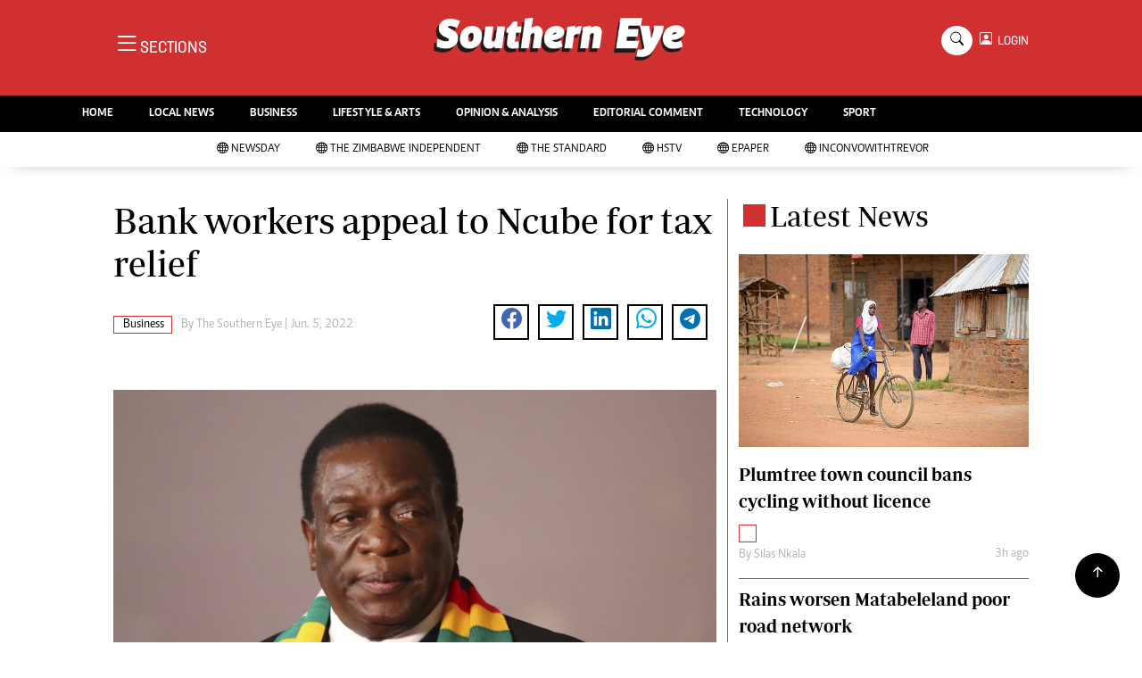

--- FILE ---
content_type: text/html; charset=UTF-8
request_url: https://www.newsday.co.zw/southerneye/business/article/5770/bank-workers-appeal-to-ncube-for-tax-relief
body_size: 13752
content:
<!DOCTYPE html>
<html lang="en">
<head>
<meta charset="utf-8">
<title>  Bank workers appeal  to Ncube for tax relief - The Southern Eye
  </title>
<meta content="width=device-width, initial-scale=1.0" name="viewport">
<meta name="theme-color" content="#d03030">
<meta name="developer:name" content="Omari Erick">
<meta name="developer:email" content="omarica2006@gmail.com">
<meta name="developer:phone" content="+254728283148">
<meta name="robots" content="index,follow" />
<meta name="copyright" content="The Southern Eye" />
<link rel="canonical" href="https://www.newsday.co.zw/southerneye/business/article/5770/bank-workers-appeal-to-ncube-for-tax-relief"/>

<link rel="amphtml" href="https://www.newsday.co.zw/southerneye/amp/business/article/5770/bank-workers-appeal-to-ncube-for-tax-relief"/>
<meta name="keywords" content="Emmerson Mnangagwa" />
<meta name="author" content="The Southern Eye"/>
<meta name="description" content="<p>“We further note that due to currency depreciation coupled with salary increases in line with inflation, employees now invariably fall in higher tax brackets thereby lowering disposable income,” the letter reads in part.</p>
" />
<link rel="image_src" href="https://cdn.thestandard.co.zw/thestandard/uploads/2022/06/mnangagwa6.jpeg">
<meta name="twitter:card" content="summary_large_image" />
<meta name="twitter:site" content="@sotherneyeZim" />
<meta name="twitter:creator" content="@southerneyeZim" />
<meta property="twitter:title" content="Bank workers appeal  to Ncube for tax relief" />
<meta property="twitter:description" content="Bank workers appeal  to Ncube for tax relief" />
<meta property="twitter:url" content="https://www.newsday.co.zw/southerneye/business/article/5770/bank-workers-appeal-to-ncube-for-tax-relief" />
<meta property="twitter:image" content="https://cdn.thestandard.co.zw/thestandard/uploads/2022/06/mnangagwa6.jpeg" />
<meta property="og:type" content="website" />
<meta property="fb:app_id" content="2455582164830848" />
<meta property="og:title" content="Bank workers appeal  to Ncube for tax relief" />
<meta property="og:description" content="Bank workers appeal  to Ncube for tax relief" />
<meta property="og:site_name" content="Southern Eye" />
<meta property="og:url" content="https://www.newsday.co.zw/southerneye/business/article/5770/bank-workers-appeal-to-ncube-for-tax-relief">
<meta property="og:image" content="https://cdn.thestandard.co.zw/thestandard/uploads/2022/06/mnangagwa6.jpeg" />
<meta property="og:image:secure_url" content="https://cdn.thestandard.co.zw/thestandard/uploads/2022/06/mnangagwa6.jpeg" />
<script type="application/ld+json">
{
    "@context": "http://schema.org",
    "@type": "NewsArticle",
	"@id":"https://www.newsday.co.zw/southerneye/business/article/5770/bank-workers-appeal-to-ncube-for-tax-relief",
    "mainEntityOfPage":"https://www.newsday.co.zw/southerneye/business/article/5770/bank-workers-appeal-to-ncube-for-tax-relief",
    "headline": "Bank workers appeal  to Ncube for tax relief",
	"publisher":{"name":"Southern Eye","url":"https://www.newsday.co.zw/southerneye/","logo":{"@type":"ImageObject","url":"https://www.newsday.co.zw/southerneye/assets/images/logo.png","width":190,"height":60},"sameAs":["https://www.facebook.com/southerneyeZim/","https://twitter.com/southerneyeZim?lang=en"],"@type":"Organization","@context":"http://schema.org"},
    "image": {
        "@type": "ImageObject",
        "url": "https://cdn.thestandard.co.zw/thestandard/uploads/2022/06/mnangagwa6.jpeg",
        "height": 240,
        "width": 320
    },
    "datePublished": "Jun. 5, 2022",
    "dateModified": "Jun. 5, 2022",
    "author": {
        "@type": "Person",
        "name": "The Southern Eye",
        "url":"/"
    },
    "description": "<p>“We further note that due to currency depreciation coupled with salary increases in line with inflation, employees now invariably fall in higher tax brackets thereby lowering disposable income,” the letter reads in part.</p>
"
}

    </script>

    <script type="application/ld+json">
        {
            "@context": "http://schema.org",
            "@type": "BreadcrumbList",
            "itemListElement": [{
                "@type": "ListItem",
                "position": 1,
                "name": "Home",
                "item": "https://www.newsday.co.zw/southerneye"
            }, {
                "@type": "ListItem",
                "position": 2,
                "name": "Business",
                "item": "https://www.newsday.co.zw/southerneye/category/18/business"
            }, {
                "@type": "ListItem",
                "position": 3,
                "name": "Bank workers appeal  to Ncube for tax relief",
                "item": "https://www.newsday.co.zw/southerneye/business/article/5770/bank-workers-appeal-to-ncube-for-tax-relief"
            }]
        }
    </script>

<link href="https://www.newsday.co.zw/southerneye/assets/images/seye.jpg" rel="icon">
<link href="https://cdn.jsdelivr.net/npm/bootstrap-icons@1.4.1/font/bootstrap-icons.css" rel="stylesheet">
<!--<link href="https://www.newsday.co.zw/southerneye/assets/css/owl.carousel.min.css" rel="stylesheet">
<link href="https://www.newsday.co.zw/southerneye/assets/css/owl.theme.default.min.css" rel="stylesheet">!-->
<link href="https://www.newsday.co.zw/southerneye/assets/css/bootstrap.min.css" rel="stylesheet">
<link href="https://www.newsday.co.zw/southerneye/assets/css/style.css?v=162" rel="stylesheet">
<script async id="ebx" src="//applets.ebxcdn.com/ebx.js"></script>

 <!-- Google Tag Manager -->
<script>(function(w,d,s,l,i){w[l]=w[l]||[];w[l].push({'gtm.start':
new Date().getTime(),event:'gtm.js'});var f=d.getElementsByTagName(s)[0],
j=d.createElement(s),dl=l!='dataLayer'?'&l='+l:'';j.async=true;j.src=
'https://www.googletagmanager.com/gtm.js?id='+i+dl;f.parentNode.insertBefore(j,f);
})(window,document,'script','dataLayer','GTM-PSM2T3V');</script>
<!-- End Google Tag Manager -->


<!-- Google tag (gtag.js) -->
<script async src="https://www.googletagmanager.com/gtag/js?id=G-4NLQ9GNSG1">
</script>
<script>
  window.dataLayer = window.dataLayer || [];
  function gtag(){dataLayer.push(arguments);}
  gtag('js', new Date());

  gtag('config', 'G-4NLQ9GNSG1');
</script>

<script async src="https://securepubads.g.doubleclick.net/tag/js/gpt.js"></script>
<script>
  window.googletag = window.googletag || {cmd: []};
  googletag.cmd.push(function() {
      googletag.enableServices();
  });
</script>
  
<!--
<script async src="https://pagead2.googlesyndication.com/pagead/js/adsbygoogle.js?client=ca-pub-5185228015030174"
     crossorigin="anonymous"></script>!-->
<style type="text/css">
.border-bottom-thick{
  border-bottom: 4px solid #000!important;
}
</style>
<style type="text/css">
		.navbar .megamenu{ padding: 1rem; }
		@media  all and (min-width: 992px) {
			.navbar .has-megamenu{position:static!important;}
			.navbar .megamenu{left:0; right:0; width:100%; margin-top:0;  }
			
		}	
	 
		@media(max-width: 991px){
			.navbar.fixed-top .navbar-collapse, .navbar.sticky-top .navbar-collapse{
				overflow-y: auto;
				max-height: 90vh;
				margin-top:10px;
			}
		}
	 
    .fader{
      -webkit-mask-image: linear-gradient(to bottom, black 50%, transparent 100%);
  mask-image: linear-gradient(to bottom, black 50%, transparent 100%);
  height:  100px;
  width: 100%;
     }

     body{
   padding:0!important;
   background:#FFF!important;
 }
 .sticky-top{
   background:#FFF;
 }
	</style>

<script async src="https://securepubads.g.doubleclick.net/tag/js/gpt.js"></script>
<script>
  window.googletag = window.googletag || {cmd: []};
  </script>

  
  
<script>
   
  googletag.cmd.push(function() {

    
    googletag.defineSlot('/13427547/N-ARTICLE-1', [[728,90],[728,90]], 'div-gpt-ad-1661246079529-0').addService(googletag.pubads());
    googletag.defineSlot('/13427547/N-ARTICLE-2', [[300, 250],[300,600]], 'div-gpt-ad-1661246137862-0').addService(googletag.pubads());
    googletag.defineSlot('/13427547/N-ARTICLE-3', [[300, 250],[728,90]], 'div-gpt-ad-1661246195455-0').addService(googletag.pubads());
    googletag.defineSlot('/13427547/N-ARTICLE-4', [[300,250],[728,90]] ,'div-gpt-ad-1661246237662-0').addService(googletag.pubads());
    googletag.defineSlot('/13427547/N-ARTICLE-5', [[300, 250],[728,90]] ,'div-gpt-ad-1661246424409-0').addService(googletag.pubads());
    googletag.defineSlot('/13427547/N-ARTICLE-6', [[300, 250],[728,90]] ,'div-gpt-ad-1661246464747-0').addService(googletag.pubads());
     
    googletag.defineSlot('/3407884/Ureka_Supply_newsday.co.zw_Catfish_1x1_220424', [1, 1], 'div-gpt-ad-1713779707842-0').addService(googletag.pubads());
	googletag.defineSlot('/3407884/Ureka_Supply_newsday.co.zw_InFlowMB_1x1_220424', [1, 1], 'div-gpt-ad-1713779325254-0').addService(googletag.pubads());
	//googletag.defineSlot('/3407884/Ureka_Supply_newsday.co.zw_Interstitial_1x1_220424', [1, 1], 'div-gpt-ad-1713780082855-0').addService(googletag.pubads());
	googletag.defineSlot('/3407884/Ureka_Supply_newsday.co.zw_InpageMB_1x1_220424', [1, 1], 'div-gpt-ad-1713779579013-0').addService(googletag.pubads());
    googletag.pubads().enableSingleRequest();
    googletag.enableServices();
  });
  </script>
<script>
  window.googletag = window.googletag || {cmd: []};
  googletag.cmd.push(function() {
    googletag.defineSlot('/3407884/Ureka_Supply_newsday.co.zw_Outstream_1x1_280324', [1, 1], 'div-gpt-ad-1711626451117-0').addService(googletag.pubads());
    googletag.pubads().enableSingleRequest();
    googletag.enableServices();
  });
</script>


      
  <script>
 var anchorSlot =googletag.cmd.push(function() {
    googletag.defineOutOfPageSlot('/13427547/N-ANCHOR', googletag.enums.OutOfPageFormat.BOTTOM_ANCHOR).addService(googletag.pubads());
    googletag.pubads().enableSingleRequest();
    googletag.enableServices();
  });
</script>

 <script async src=https://cdn.afp.ai/ssp/sdk.js></script> 
  </head>
  <body>

 <!-- Google Tag Manager (noscript) -->
<noscript><iframe src="https://www.googletagmanager.com/ns.html?id=GTM-PSM2T3V"
height="0" width="0" style="display:none;visibility:hidden"></iframe></noscript>
<!-- End Google Tag Manager (noscript) -->


<!-- Topbar Start -->
<div class="px-5 d-none d-lg-block">
      <div class="row gx-0">
        <div class="col-lg-8 mb-2 mb-lg-0">
          <div id="myNav" class="overlay overflow-scroll">
            <a href="javascript:void(0)" class="closebtn" onclick="closeNav()">&times;</a>
            <div class="overlay-content">
              <div class="container">
                <div class="row">
                  <div class="col-12 col-md-3 boda-right">
                    <div class=" top-styling boda-bottom pt-3">
                      <img src="https://www.newsday.co.zw/southerneye/assets/images/logo.png" class="logo-style"> 
                      
                   <p>
                   AMH is an independent media house free from political ties or outside influence.
We have four newspapers: The Zimbabwe Independent, a business weekly published every Friday, The Standard, a weekly published every Sunday, and Southern and NewsDay, our daily newspapers. Each has an online edition.
    </p>
                      
                    </div>
                    <div class=" top-styling mt-2 boda-bottom mt-3">
                      <ul class="list-style-none">
                      <li><strong>Marketing</strong></li>
                      <li>Digital Marketing Manager:  <a href="/cdn-cgi/l/email-protection" class="__cf_email__" data-cfemail="b8ccd5cdccd9d5dad9cad9f8d9d4c8d0d9d5dddcd1d996dbd796c2cf">[email&#160;protected]</a></li>

                      <li>Tel: (04) 771722/3</li>

                      <li><strong>Online Advertising</strong></li>
                      <li><a href="/cdn-cgi/l/email-protection" class="__cf_email__" data-cfemail="3b7f525c524f5a577b5a574b535a565e5f525a15585415414c">[email&#160;protected]</a></li>

                      <li><strong>Web Development</strong></li>
                      <li><a href="/cdn-cgi/l/email-protection" class="__cf_email__" data-cfemail="d0babdb1bea9b5bea9b5a2b590b1bca0b8b1bdb5b4b9b1feb3bffeaaa7">[email&#160;protected]</a></li>
                      </ul>
                    </div>
                  </div>
                  <div class="col-12 col-md-9">
               


                    <div class="text-standard brands  mb-3 mt-3">NEWS & CURRENT AFFAIRS</div>
                    <div class="row">
                      <div class="col-12 col-md-4 boda-right">
                       
                        <ul class="justify-content-left  list-style-none   boda-bottom   row px-0">

                             
                           <li class="nav-item">
                            <a class="nav-link text-white" href="https://www.newsday.co.zw/southerneye/category/2/news">
                              <i class="bi bi-chevron-right"></i>News</a>
                          </li>
                          
                           <li class="nav-item">
                            <a class="nav-link text-white" href="https://www.newsday.co.zw/southerneye/category/3/politics">
                              <i class="bi bi-chevron-right"></i>Politics</a>
                          </li>
                          
                           <li class="nav-item">
                            <a class="nav-link text-white" href="https://www.newsday.co.zw/southerneye/category/6/entertainment">
                              <i class="bi bi-chevron-right"></i>Entertainment</a>
                          </li>
                          
                           <li class="nav-item">
                            <a class="nav-link text-white" href="https://www.newsday.co.zw/southerneye/category/39/courts">
                              <i class="bi bi-chevron-right"></i>Courts</a>
                          </li>
                          
                           <li class="nav-item">
                            <a class="nav-link text-white" href="https://www.newsday.co.zw/southerneye/category/40/local">
                              <i class="bi bi-chevron-right"></i>Local</a>
                          </li>
                          
                           <li class="nav-item">
                            <a class="nav-link text-white" href="https://www.newsday.co.zw/southerneye/category/42/crime">
                              <i class="bi bi-chevron-right"></i>Crime</a>
                          </li>
                          
                           <li class="nav-item">
                            <a class="nav-link text-white" href="https://www.newsday.co.zw/southerneye/category/86/government">
                              <i class="bi bi-chevron-right"></i>Government</a>
                          </li>
                          
                           <li class="nav-item">
                            <a class="nav-link text-white" href="https://www.newsday.co.zw/southerneye/category/87/football">
                              <i class="bi bi-chevron-right"></i>Football</a>
                          </li>
                          
                           <li class="nav-item">
                            <a class="nav-link text-white" href="https://www.newsday.co.zw/southerneye/category/88/tennis">
                              <i class="bi bi-chevron-right"></i>Tennis</a>
                          </li>
                          
                           <li class="nav-item">
                            <a class="nav-link text-white" href="https://www.newsday.co.zw/southerneye/category/89/rugby">
                              <i class="bi bi-chevron-right"></i>Rugby</a>
                          </li>
                          
                         

                        </ul>



                        <ul class="justify-content-left  list-style-none  boda-bottom      row px-0">

                             
                           <li class="nav-item">
                            <a class="nav-link text-white" href="https://www.newsday.co.zw/southerneye/category/90/cricket">
                              <i class="bi bi-chevron-right"></i>Cricket</a>
                          </li>
                          
                           <li class="nav-item">
                            <a class="nav-link text-white" href="https://www.newsday.co.zw/southerneye/category/91/swimming">
                              <i class="bi bi-chevron-right"></i>Swimming</a>
                          </li>
                          
                           <li class="nav-item">
                            <a class="nav-link text-white" href="https://www.newsday.co.zw/southerneye/category/92/motor-racing">
                              <i class="bi bi-chevron-right"></i>Motor Racing</a>
                          </li>
                          
                           <li class="nav-item">
                            <a class="nav-link text-white" href="https://www.newsday.co.zw/southerneye/category/93/other-sport">
                              <i class="bi bi-chevron-right"></i>Other Sport</a>
                          </li>
                          
                           <li class="nav-item">
                            <a class="nav-link text-white" href="https://www.newsday.co.zw/southerneye/category/94/markets">
                              <i class="bi bi-chevron-right"></i>Markets</a>
                          </li>
                          
                           <li class="nav-item">
                            <a class="nav-link text-white" href="https://www.newsday.co.zw/southerneye/category/95/economy">
                              <i class="bi bi-chevron-right"></i>Economy</a>
                          </li>
                          
                           <li class="nav-item">
                            <a class="nav-link text-white" href="https://www.newsday.co.zw/southerneye/category/98/health">
                              <i class="bi bi-chevron-right"></i>Health</a>
                          </li>
                          
                           <li class="nav-item">
                            <a class="nav-link text-white" href="https://www.newsday.co.zw/southerneye/category/106/multimedia">
                              <i class="bi bi-chevron-right"></i>Multimedia</a>
                          </li>
                          
                           <li class="nav-item">
                            <a class="nav-link text-white" href="https://www.newsday.co.zw/southerneye/category/170/editorial-comment">
                              <i class="bi bi-chevron-right"></i>Editorial Comment</a>
                          </li>
                          
                           <li class="nav-item">
                            <a class="nav-link text-white" href="https://www.newsday.co.zw/southerneye/category/258/elections-2013">
                              <i class="bi bi-chevron-right"></i>Elections 2013</a>
                          </li>
                          
                         

                        </ul>





                      </div>
                      <div class="col-12 col-md-4">
                         
                        <ul class="justify-content-left list-style-none boda-bottom row px-0">
                                                    
                           <li class="nav-item">
                            <a class="nav-link text-white" href="https://www.newsday.co.zw/southerneye/category/1216/life-style">
                              <i class="bi bi-chevron-right"></i>Life & Style</a>
                          </li>
                          
                           <li class="nav-item">
                            <a class="nav-link text-white" href="https://www.newsday.co.zw/southerneye/category/1217/business">
                              <i class="bi bi-chevron-right"></i>Business</a>
                          </li>
                          
                           <li class="nav-item">
                            <a class="nav-link text-white" href="https://www.newsday.co.zw/southerneye/category/1218/sport">
                              <i class="bi bi-chevron-right"></i>Sport</a>
                          </li>
                          
                           <li class="nav-item">
                            <a class="nav-link text-white" href="https://www.newsday.co.zw/southerneye/category/3647/mandela-the-life">
                              <i class="bi bi-chevron-right"></i>Mandela-The Life</a>
                          </li>
                          
                           <li class="nav-item">
                            <a class="nav-link text-white" href="https://www.newsday.co.zw/southerneye/category/3939/christmas-2013">
                              <i class="bi bi-chevron-right"></i>Christmas 2013</a>
                          </li>
                          
                           <li class="nav-item">
                            <a class="nav-link text-white" href="https://www.newsday.co.zw/southerneye/category/4395/southern-voices">
                              <i class="bi bi-chevron-right"></i>Southern Voices</a>
                          </li>
                          
                           <li class="nav-item">
                            <a class="nav-link text-white" href="https://www.newsday.co.zw/southerneye/category/5537/boxing">
                              <i class="bi bi-chevron-right"></i>Boxing</a>
                          </li>
                          
                           <li class="nav-item">
                            <a class="nav-link text-white" href="https://www.newsday.co.zw/southerneye/category/5538/athletics">
                              <i class="bi bi-chevron-right"></i>Athletics</a>
                          </li>
                          
                           <li class="nav-item">
                            <a class="nav-link text-white" href="https://www.newsday.co.zw/southerneye/category/5539/golf">
                              <i class="bi bi-chevron-right"></i>Golf</a>
                          </li>
                          
                           <li class="nav-item">
                            <a class="nav-link text-white" href="https://www.newsday.co.zw/southerneye/category/5540/basketball">
                              <i class="bi bi-chevron-right"></i>Basketball</a>
                          </li>
                          
                        </ul>

                        
                        <ul class="justify-content-left  list-style-none   boda-bottom   row px-0">

                             
                           <li class="nav-item">
                            <a class="nav-link text-white" href="https://www.newsday.co.zw/southerneye/category/5541/volleyball">
                              <i class="bi bi-chevron-right"></i>Volleyball</a>
                          </li>
                          
                           <li class="nav-item">
                            <a class="nav-link text-white" href="https://www.newsday.co.zw/southerneye/category/5876/netball">
                              <i class="bi bi-chevron-right"></i>Netball</a>
                          </li>
                          
                           <li class="nav-item">
                            <a class="nav-link text-white" href="https://www.newsday.co.zw/southerneye/category/5931/hockey">
                              <i class="bi bi-chevron-right"></i>Hockey</a>
                          </li>
                          
                           <li class="nav-item">
                            <a class="nav-link text-white" href="https://www.newsday.co.zw/southerneye/category/6762/zimbabwe-34">
                              <i class="bi bi-chevron-right"></i>Zimbabwe 34</a>
                          </li>
                          
                           <li class="nav-item">
                            <a class="nav-link text-white" href="https://www.newsday.co.zw/southerneye/category/7575/accidents">
                              <i class="bi bi-chevron-right"></i>Accidents</a>
                          </li>
                          
                           <li class="nav-item">
                            <a class="nav-link text-white" href="https://www.newsday.co.zw/southerneye/category/7855/bulawayo-at-120">
                              <i class="bi bi-chevron-right"></i>Bulawayo @ 120</a>
                          </li>
                          
                           <li class="nav-item">
                            <a class="nav-link text-white" href="https://www.newsday.co.zw/southerneye/category/8179/fifa2014-world-cup">
                              <i class="bi bi-chevron-right"></i>Fifa2014 World Cup</a>
                          </li>
                          
                           <li class="nav-item">
                            <a class="nav-link text-white" href="https://www.newsday.co.zw/southerneye/category/17635/home">
                              <i class="bi bi-chevron-right"></i>Home</a>
                          </li>
                          
                           <li class="nav-item">
                            <a class="nav-link text-white" href="https://www.newsday.co.zw/southerneye/category/19206/world-news">
                              <i class="bi bi-chevron-right"></i>World News</a>
                          </li>
                          
                           <li class="nav-item">
                            <a class="nav-link text-white" href="https://www.newsday.co.zw/southerneye/category/21957/matabeleland-north">
                              <i class="bi bi-chevron-right"></i>Matabeleland North</a>
                          </li>
                          
                         

                        </ul>
                     
                      </div>
                      <div class="col-12 col-md-4 boda-left">
                       
                      <div class="row">
                        <ul class="justify-content-left  list-style-none boda-bottom row px-0">
                                                   
                           <li class="nav-item">
                            <a class="nav-link text-white" href="https://www.newsday.co.zw/southerneye/category/22098/education">
                              <i class="bi bi-chevron-right"></i>Education</a>
                          </li>
                          
                           <li class="nav-item">
                            <a class="nav-link text-white" href="https://www.newsday.co.zw/southerneye/category/22100/handball">
                              <i class="bi bi-chevron-right"></i>Handball</a>
                          </li>
                          
                           <li class="nav-item">
                            <a class="nav-link text-white" href="https://www.newsday.co.zw/southerneye/category/22101/chess">
                              <i class="bi bi-chevron-right"></i>Chess</a>
                          </li>
                          
                           <li class="nav-item">
                            <a class="nav-link text-white" href="https://www.newsday.co.zw/southerneye/category/22102/karate">
                              <i class="bi bi-chevron-right"></i>Karate</a>
                          </li>
                          
                           <li class="nav-item">
                            <a class="nav-link text-white" href="https://www.newsday.co.zw/southerneye/category/22103/agriculture">
                              <i class="bi bi-chevron-right"></i>Agriculture</a>
                          </li>
                          
                           <li class="nav-item">
                            <a class="nav-link text-white" href="https://www.newsday.co.zw/southerneye/category/22116/featured">
                              <i class="bi bi-chevron-right"></i>Featured</a>
                          </li>
                          
                           <li class="nav-item">
                            <a class="nav-link text-white" href="https://www.newsday.co.zw/southerneye/category/22117/cartoons">
                              <i class="bi bi-chevron-right"></i>Cartoons</a>
                          </li>
                          
                           <li class="nav-item">
                            <a class="nav-link text-white" href="https://www.newsday.co.zw/southerneye/category/22118/picture-gallery">
                              <i class="bi bi-chevron-right"></i>Picture Gallery</a>
                          </li>
                          
                           <li class="nav-item">
                            <a class="nav-link text-white" href="https://www.newsday.co.zw/southerneye/category/23462/opinion-amp-analysis">
                              <i class="bi bi-chevron-right"></i>Opinion &amp; Analysis</a>
                          </li>
                          
                           <li class="nav-item">
                            <a class="nav-link text-white" href="https://www.newsday.co.zw/southerneye/category/357850/contact-us">
                              <i class="bi bi-chevron-right"></i>Contact Us</a>
                          </li>
                          
                        </ul>
                         
                        <ul class="justify-content-left list-style-none   row px-0">
                                                   
                           <li class="nav-item">
                            <a class="nav-link text-white" href="https://www.newsday.co.zw/southerneye/category/358257/about-us">
                              <i class="bi bi-chevron-right"></i>About us</a>
                          </li>
                          
                           <li class="nav-item">
                            <a class="nav-link text-white" href="https://www.newsday.co.zw/southerneye/category/358493/advertising">
                              <i class="bi bi-chevron-right"></i>Advertising</a>
                          </li>
                          
                           <li class="nav-item">
                            <a class="nav-link text-white" href="https://www.newsday.co.zw/southerneye/category/358640/terms-and-conditions">
                              <i class="bi bi-chevron-right"></i>Terms and Conditions</a>
                          </li>
                          
                           <li class="nav-item">
                            <a class="nav-link text-white" href="https://www.newsday.co.zw/southerneye/category/358646/privacy-policy">
                              <i class="bi bi-chevron-right"></i>Privacy Policy</a>
                          </li>
                          
                           <li class="nav-item">
                            <a class="nav-link text-white" href="https://www.newsday.co.zw/southerneye/category/3096224744078436/local-news">
                              <i class="bi bi-chevron-right"></i>Local News</a>
                          </li>
                          
                           <li class="nav-item">
                            <a class="nav-link text-white" href="https://www.newsday.co.zw/southerneye/category/3096224744078437/technology">
                              <i class="bi bi-chevron-right"></i>Technology</a>
                          </li>
                          
                           <li class="nav-item">
                            <a class="nav-link text-white" href="https://www.newsday.co.zw/southerneye/category/3096224744078438/international">
                              <i class="bi bi-chevron-right"></i>International</a>
                          </li>
                          
                           <li class="nav-item">
                            <a class="nav-link text-white" href="https://www.newsday.co.zw/southerneye/category/3096224744078439/editorial-comment">
                              <i class="bi bi-chevron-right"></i>Editorial Comment</a>
                          </li>
                          
                        </ul>

                        </div>


                      </div>


 



                    </div>






 


 



                    </div>














                     <div class="row boda-top">
                       
                       
                    </div>
                  </div>
                   
                     


      
                </div>
              </div>
            </div>
          </div>
          <div class="d-flex text-white top-article" style="font-size:15px;padding-left: 10px;cursor:pointer" onclick="openNav()">
          </div>
        </div>
      </div>
    </div>

<!-- Topbar End -->
 <div id="main">
      <!-- Navbar & Carousel Start -->







      <div class="skycraper col" style="position:absolute;top:4px;z-index:0!important;left:0">
    <div class="sticky-top" style="position:fixed;top:4px;z-index:0!important;left:0"> 
      
  </div>
  </div>










      <section class="ftco-section" style="z-index:2!important;position:relative;">
        <div class="container" style="background: #d03030 !important">
          <div class="row justify-content-between">
            <div class="col-md-12 order-md-last">
              <div class="row">
                 <div class="col-md-4 desktop-only align-items-center">
                  <button class="openbtn open-display" onclick="openNav()">
                    <i class="bi bi-list hum-style"></i>
                    <span class="section-style">SECTIONS</span>
                  </button>
                </div>
                <div class="col-10 col-md-4 pt-2 desktop-only">
                  <a class="navbar-brand" href="https://www.newsday.co.zw/southerneye">
                    <img src="https://www.newsday.co.zw/southerneye/assets/images/logo.png" class="w-100"> 
                  </a>
                </div>
                <div class="col-10 col-md-6 pt-2 mobile-only">
                  <a class="navbar-brand" href="https://www.newsday.co.zw/southerneye">
                     <img src="https://www.newsday.co.zw/southerneye/assets/images/logo.png" class="w-100 pt-3"> 
                  </a>
                </div>
                <div class="col-2 col-md-6 mobile-only" style="padding:3px">
                  <button class="navbar-toggler" type="button" data-bs-toggle="collapse" data-bs-target="#main_nav" data-bs-target="#navbarNav" aria-controls="navbarNav" aria-expanded="false" aria-label="Toggle navigation">
                    <i class="f-12 bi bi-list"></i>
                  </button>
                </div>
                          
                <div class="col-md-4 d-md-flex justify-content-end desktop-only   align-self-center">
                  <div class="search"></div>
                  <form action="#" class="searchform order-lg-last">
                    <div class="form-group d-flex justify-content-end align-items-baseline">
                      <div class="box" id="search">
                        <input type="text" placeholder="Type to search" class="search-box">
                        <span class="mx-2" onclick="closeSearch()" style="cursor: pointer;">x</span>
                      </div>
                      <a href="https://www.newsday.co.zw/southerneye/search"
                      <span class=" search bi bi-search mx-2" onclick="openSearch1()" style="cursor: pointer;"></span>
</a>
                      
                    
                    <div class="dopdown1">
                      <a href="https://www.newsday.co.zw/southerneye/sso" class="dopbtn bi bi-person-square d-flex login"> &nbsp;&nbsp;LOGIN</a>
                     
                    </div>
                    

                  </form>
                </div>
              </div>
               <div class="row bg-newsday-dark mx-0">
                  <div class="d-flex  align-items-center justify-content-between login-border-bottom">
                    <div class="col-md-6 mobile-only">
                    </div>
                    <div class="col-md-6 mobile-only d-none">
                      
                   
                    
                    <div class="dopdown1 pt-2">
                      <a href="https://www.newsday.co.zw/southerneye/sso" class="dopbtn bi bi-person-square d-flex login"> &nbsp;&nbsp;LOGIN</a>
                     
                    </div>
                    
                    </div>
                  </div>
                </div>   
            </div>
          </div>
        </div>
       
      </section>
      <section> 
         <nav class="navbar navbar-expand-lg navbar-light  p-0 bg-dark"  style="z-index:3">
          <div class="align-items-baseline">
            <div class="ftco-navbar-light collapse bg-dark navbar-collapse" id="main_nav">
              <div class="row bg-dark mx-0">
                <ul class="navbar-nav drop-menu desktop-only justify-content-end bg-dark">
                  <li class="nav-item menu-mobile-border desktop-only">
                    <a href="https://www.newsday.co.zw/southerneye" class="nav-link desgin text-white ">
                      <i class="bi bi-chevron-right"></i>HOME </a>
                  </li>
                  <li class="nav-item menu-mobile-border desktop-only">
                    <a href="https://www.newsday.co.zw/southerneye/category/40/local-news" class="nav-link nairobian desgin text-white ">
                      <i class="bi bi-chevron-right"></i>LOCAL NEWS</a>
                  </li>
                  <li class="nav-item menu-mobile-border desktop-only">
                    <a href="https://www.newsday.co.zw/southerneye/category/4/business-digest" class="nav-link nairobian desgin text-white ">
                      <i class="bi bi-chevron-right"></i>BUSINESS</a>
                  </li>


                  <li class="nav-item menu-mobile-border desktop-only">
                    <a href="https://www.newsday.co.zw/southerneye/category/6/lifestyle-and-arts" class="nav-link nairobian desgin text-white">
                      <i class="bi bi-chevron-right"></i>LIFESTYLE & ARTS</a>
                  </li>

                  <li class="nav-item menu-mobile-border desktop-only">
                    <a href="https://www.newsday.co.zw/southerneye/category/10/opinion-and-analysis" class="nav-link desgin  text-white">
                      <i class="bi bi-chevron-right"></i>OPINION & ANALYSIS</a>
                  </li>

                  <li class="nav-item menu-mobile-border desktop-only">
                    <a href="https://www.newsday.co.zw/southerneye/category/170/editorial-comment" class="nav-link nairobian desgin  text-white">
                      <i class="bi bi-chevron-right"></i>EDITORIAL COMMENT</a>
                  </li>
                  
                 
                  <li class="nav-item menu-mobile-border desktop-only">
                    <a href="https://www.newsday.co.zw/southerneye/category/9/technology" class="nav-link nairobian desgin text-white">
                      <i class="bi bi-chevron-right"></i>TECHNOLOGY</a>
                  </li>

 
                  <li class="nav-item menu-mobile-border desktop-only">
                    <a href="https://www.newsday.co.zw/southerneye/category/5/sport" class="nav-link nairobian desgin text-white">
                      <i class="bi bi-chevron-right"></i>SPORT</a>
                  </li>
                </ul>
                
                <div class="row mx-0 my-4 px-4 d-md-none mobile-only ">

                
                
                    <div class="dopdown pt-0 pb-3">
                      <a href="https://www.newsday.co.zw/southerneye/sso" class="dopbtn bi bi-person-square d-flex login text-white"> &nbsp;&nbsp;LOGIN</a>
                     
                    </div>
                    
                    
                   <form class="d-flex">
                  <input class="form-control me-2" type="search" placeholder="Search" aria-label="Search">
                  <button class="btn btn-dark" type="submit">Search</button>
                </form>
                </div>
                  <div class="col p-0">
                  <ul class=" navbar-nav drop-menu">
                    
                  <li class="nav-item menu-mobile-border mobile-only">
                    <a href="https://www.newsday.co.zw/southerneye" class="nav-link nairobian desgin text-white ">
                      <i class="bi bi-chevron-right"></i>HOME</a>
                  </li>
                  <li class="nav-item menu-mobile-border mobile-only">
                    <a href="https://www.newsday.co.zw/southerneye/category/40/local-news" class="nav-link nairobian desgin text-white ">
                      <i class="bi bi-chevron-right"></i>LOCAL NEWS</a>
                  </li>
                  <li class="nav-item menu-mobile-border mobile-only">
                    <a href="https://www.newsday.co.zw/southerneye/category/4/business-digest" class="nav-link nairobian desgin text-white ">
                      <i class="bi bi-chevron-right"></i>BUSINESS</a>
                  </li>


                  <li class="nav-item menu-mobile-border mobile-only">
                    <a href="https://www.newsday.co.zw/southerneye/category/6/lifestyle-and-arts" class="nav-link nairobian desgin text-white">
                      <i class="bi bi-chevron-right"></i>LIFESTYLE & ARTS</a>
                  </li>

                
                  </ul>
                </div>
                <div class="col">
                  <ul class="navbar-nav  drop-menu">
                     
                  <li class="nav-item menu-mobile-border mobile-only">
                    <a href="https://www.newsday.co.zw/southerneye/category/10/opinion-and-analysis" class="nav-link desgin  text-white">
                      <i class="bi bi-chevron-right"></i>OPINION & ANALYSIS</a>
                  </li>

                  <li class="nav-item menu-mobile-border mobile-only">
                    <a href="https://www.newsday.co.zw/southerneye/category/170/editorial-comment" class="nav-link nairobian desgin  text-white">
                      <i class="bi bi-chevron-right"></i>EDITORIAL COMMENT</a>
                  </li>
                  
                 
                  <li class="nav-item menu-mobile-border mobile-only">
                    <a href="https://www.newsday.co.zw/southerneye/category/9/technology" class="nav-link nairobian desgin text-white">
                      <i class="bi bi-chevron-right"></i>TECHNOLOGY</a>
                  </li>

 
                  <li class="nav-item menu-mobile-border mobile-only">
                    <a href="https://www.newsday.co.zw/southerneye/category/5/sport" class="nav-link nairobian desgin text-white">
                      <i class="bi bi-chevron-right"></i>SPORT</a>
                  </li>
                  <li class="nav-item menu-mobile-border mobile-only">
                    <a href="https://convowithtrevor.com/" class="nav-link nairobian desgin text-white">
                      <i class="bi bi-chevron-right"></i>InConvoWithTrevor</a>
                  </li>
                  </ul>
                </div>



              </div>
            </div>
          </div>
        </nav>



        <nav class="navbar navbar-expand-lg navbar-light navborder-live p-0 ">
          <div class="container-fluid align-items-baseline p-0">
            <div class="ftco-navbar-light justify-content-center collapse navbar-collapse" id="main_nav">
              <div class="row">
                <ul class=" navbar-nav drop-menu">
                  
                <li class="nav-item menu-mobile-border">
                    <a href="https://newsday.co.zw/" class="nav-link desgin nav-live text-dark">
                      <i class="bi bi-globe"></i>
                      <span class="live-style-eve"></span>NewsDay</a>
                  </li>
                  <li class="nav-item menu-mobile-border">
                    <a href="https://newsday.co.zw/theindependent" class="nav-link desgin nav-live text-dark">
                      <i class="bi bi-globe"></i>
                      <span class="live-style-eve"></span>The Zimbabwe Independent</a>
                  </li>
                  <li class="nav-item menu-mobile-border">
                    <a href="https://newsday.co.zw/thestandard" class="nav-link desgin nav-live text-dark">
                      <i class="bi bi-globe"></i>
                      <span class="live-style-eve"></span>The Standard</a>
                  </li>
                   
                  <li class="nav-item menu-mobile-border">
                    <a href="https://newsday.co.zw/hstv" class="nav-link desgin nav-live text-dark">
                      <i class="bi bi-globe"></i>
                      <span class="live-style-eve"></span>HSTV</a>
                  </li>

                  <li class="nav-item menu-mobile-border">
                    <a href="https://epaper.newsday.co.zw" class="nav-link desgin nav-live text-dark">
                      <i class="bi bi-globe"></i>
                      <span class="live-style-eve"></span>Epaper</a>
                  </li>		  
				   <li class="nav-item menu-mobile-border">
                    <a href="https://convowithtrevor.com/" class="nav-link desgin nav-live text-dark">
                      <i class="bi bi-globe"></i>
                      <span class="live-style-eve"></span>InConvoWithTrevor</a>
                  </li>
                </ul>
              </div>
            </div>
          </div>
        </nav>
      </section>







      <div class="skycraper col" style="position:absolute;top:4px;z-index:0!important;right:0">
    <div class="sticky-top" style="position:fixed;top:4px;z-index:0!important;right:0"> 
     
   
  </div>
  </div>













    </div>
<div id="fb-root"></div>
<script data-cfasync="false" src="/cdn-cgi/scripts/5c5dd728/cloudflare-static/email-decode.min.js"></script><script async defer crossorigin="anonymous" src="https://connect.facebook.net/en_GB/sdk.js#xfbml=1&version=v19.0&appId=2455582164830848" nonce="NTTYTfFb"></script>
<section class="section-phase pt-3 pb-3">
  <div class="container">
<!-- /3407884/Ureka_Supply_newsday.co.zw_Catfish_1x1_220424 -->

<div id='div-gpt-ad-1713779707842-0'>

<script>

googletag.cmd.push(function() { googletag.display('div-gpt-ad-1713779707842-0'); });

</script>

</div>
<!-- /3407884/Ureka_Supply_newsday.co.zw_InFlowMB_1x1_220424 -->

<div id='div-gpt-ad-1713779325254-0'>

<script>

googletag.cmd.push(function() { googletag.display('div-gpt-ad-1713779325254-0'); });

</script>

</div>
<!-- /3407884/Ureka_Supply_newsday.co.zw_Interstitial_1x1_220424 -->
<!--
<div id='div-gpt-ad-1713780082855-0'>

<script>

googletag.cmd.push(function() { googletag.display('div-gpt-ad-1713780082855-0'); });

</script>
</div>-->
<!-- /3407884/Ureka_Supply_newsday.co.zw_InpageMB_1x1_220424 -->

<div id='div-gpt-ad-1713779579013-0'>

<script>

googletag.cmd.push(function() { googletag.display('div-gpt-ad-1713779579013-0'); });

</script>

</div>
  
  <!-- /13427547/N-ARICLE-1 -->
<div id='div-gpt-ad-1661246079529-0' class="ad">
  <script>
    googletag.cmd.push(function() { googletag.display('div-gpt-ad-1661246079529-0'); });
  </script>
</div>

<!-- /3407884/Ureka_Supply_newsday.co.zw_Outstream_1x1_280324 -->
<div id='div-gpt-ad-1711626451117-0'>
  <script>
    googletag.cmd.push(function() { googletag.display('div-gpt-ad-1711626451117-0'); });
  </script>
</div>

    <div class="row" style="z-index: 1; 
     background: #fff;">  
      <div class="col-12 col-md-8">
        <div class="mb-4">
        
          <h1>Bank workers appeal  to Ncube for tax relief</h1>
            
          
          <div class="row justify-content-between align-items-baseline">
             <div class="col-12 col-md-6">
                <div class="d-flex align-items-baseline">
                <a href="https://www.newsday.co.zw/southerneye/category/18/business"><div class="Category">Business</div></a>
                   <small class="text-muted byline-margin"> By The Southern Eye | Jun. 5, 2022</small>
                </div>
             </div>
             <div class="col-12 col-md-6">
                <div class="d-flex pb-4 share-social mb-2">
                <a href="https://www.facebook.com/sharer.php?u=https://www.newsday.co.zw/southerneye/business/article/5770/bank-workers-appeal-to-ncube-for-tax-relief"
                    <i class="bi bi-facebook social-icon-top facebook"></i>
</a>
                    <a href="https://twitter.com/share?url=https://www.newsday.co.zw/southerneye/business/article/5770/bank-workers-appeal-to-ncube-for-tax-relief&hashtags=&text=Bank workers appeal  to Ncube for tax relief"
                    <i class="bi bi-twitter social-icon-top twitter"></i>
                      </a>
                      <a href="https://www.linkedin.com/shareArticle?url=https://www.newsday.co.zw/southerneye/business/article/5770/bank-workers-appeal-to-ncube-for-tax-relief&amp;title=Bank workers appeal  to Ncube for tax relief&amp;summary=&lt;p&gt;“We further note that due to currency depreciation coupled with salary increases in line with inflation, employees now invariably fall in higher tax brackets thereby lowering disposable income,” the letter reads in part.&lt;/p&gt;
&amp;source=The Southern Eye"
                    <i class="bi bi-linkedin social-icon-top linkedin"></i>
                     </a>
                    <!--<i class="bi bi-youtube social-icon-top youtube"></i>!-->
                    <a href="whatsapp://send?text=Bank workers appeal  to Ncube for tax relief–https://www.newsday.co.zw/southerneye/business/article/5770/bank-workers-appeal-to-ncube-for-tax-relief&amp;utm-source=whatsapp&amp;utm-medium=share&amp;utm-campaign=Bank workers appeal  to Ncube for tax relief"
                    <i class="bi bi-whatsapp social-icon-top twitter"></i>
</a>
                    <a href="https://telegram.me/share/url?url=https://www.newsday.co.zw/southerneye/business/article/5770/bank-workers-appeal-to-ncube-for-tax-relief&hashtags=&text=Bank workers appeal  to Ncube for tax relief"
                    <i class="bi bi-telegram social-icon-top linkedin"></i>
</a>
                    
                    
                </div>
             </div>
          </div>
          
         </div>

         <div class="content-body">
      

                   
         
         <img data-src="https://cdn.thestandard.co.zw/thestandard/uploads/2022/06/mnangagwa6.jpeg"    width="800" height="500"  class="w-100 style-image-article lazily">
         <div class="mb-3 top-article boda-bottom caption-style">
                     “We further note that due to currency depreciation coupled with salary increases in line with inflation, employees now invariably fall in higher tax brackets thereby lowering disposable income,” the letter reads in part.
                   </div> 
      
           
         
         <p class='paragraph-style'><strong>BY MTHANDAZO NYONI</strong>
THE Zimbabwe Banks and Allied Workers Union (Zibawu) has urged Finance minister Mthuli Ncube to raise the income tax free threshold in both foreign and local currencies in line with inflation and currency depreciation trends.</p>
<p class='paragraph-style'>Government&#8217;s tax free threshold is up to $25 000 and US$100 for those earning wages in foreign currency.</p><p><div id='div-gpt-ad-1661246195455-0' class='ad'><script>googletag.cmd.push(function() { googletag.display('div-gpt-ad-1661246195455-0'); });</script></div></p>
<p class='paragraph-style'>In a letter dated May 31, 2022, Zibawu said current tax brackets negated wage increases as it means any upward review on wages will be taxed more, hence, the need for a review.</p>
<p class='paragraph-style'>“We further note that due to currency depreciation coupled with salary increases in line with inflation, employees now invariably fall in higher tax brackets thereby lowering disposable income,” the letter reads in part.</p>
<p class='paragraph-style'>“The general trend is such that most workers will fall in the high tax brackets, which is not reflective of real incomes if regard is taken to United States dollar values.</p><p><div id='div-gpt-ad-1661246237662-0' class='ad'><script>googletag.cmd.push(function() { googletag.display('div-gpt-ad-1661246237662-0'); });</script></div></p>
<p class='paragraph-style'>&#8220;The high inflation and currency depreciation also represents a significant indirect tax on workers’ salaries.”</p>
<p class='paragraph-style'>The country’s year-on-year inflation reverted back to three figures for the first time since June last year, after a sharp spike to 131,7% in May, from 96,4% in April as prices continue to soar.</p>
<p class='paragraph-style'>Last month, the Consumer Council of Zimbabwe announced that a family of five required $120 000 a month to survive, up from $98 000 in April as the value of the  local currency tumbles and prices of basics and services skyrocket.</p><ul class="list-group border-thick px-0  pb-2 my-4"><div class="brand-title d-flex mt-3 mb-3 col-md-12"><span class="bg-latest"></span><h3><span class="links text-dark">Keep Reading</span></h3></div><li class="list-group-item list-group-item-action f-600"><i class="bi bi-chevron-right"></i> <a class="" href="https://www.newsday.co.zw//article/1/chamisa-under-fire-over-us120k-donation">Chamisa under fire over US$120K donation</a></li><li class="list-group-item list-group-item-action f-600"><i class="bi bi-chevron-right"></i> <a class="" href="https://www.newsday.co.zw//article/2/mavhunga-puts-dembare-into-chibuku-quarterfinals">Mavhunga puts DeMbare into Chibuku quarterfinals</a></li><li class="list-group-item list-group-item-action f-600"><i class="bi bi-chevron-right"></i> <a class="" href="https://www.newsday.co.zw//article/3/pension-funds-bet-on-cabora-bassa-oilfields">Pension funds bet on Cabora Bassa oilfields</a></li><li class="list-group-item list-group-item-action f-600"><i class="bi bi-chevron-right"></i> <a class="" href="https://www.newsday.co.zw//article/4/councils-defy-govt-fire-tender-directive">Councils defy govt fire tender directive</a></li></ul>
<p class='paragraph-style'>“It will be prudent to increase the minimum taxable income to a figure above poverty datum line (PDL), say US$300 (ZWL92 556, forex auction rate). In 2013, the tax free component was US$350,&#8221; Zibawu said.</p><p><div id='div-gpt-ad-1661246424409-0' class='ad'><script>googletag.cmd.push(function() { googletag.display('div-gpt-ad-1661246424409-0'); });</script></div></p>
<p class='paragraph-style'>&#8220;This addresses two main policy problems.</p>
<p class='paragraph-style'>“It alleviates a big portion of the working poor whose salaries are below the PDL and facing numerous hardships.</p>
<p class='paragraph-style'>“This is good for social progress.</p>
<p class='paragraph-style'>“Furthermore, it will increase domestic aggregate demand and help in economic recovery.</p>
<p class='paragraph-style'>“It is our considered view that reduced revenue will still be recovered through either taxes or increased economic activities.”</p>
<p class='paragraph-style'>In addition to that, Zibawu said there is a general increase in foreign currency prices even on the domestic market possibly induced by global geopolitics which is further worsening the plight of workers remunerated in Zimbabwe dollar.</p>
<p class='paragraph-style'>“It is on this basis that we request that you revise the rates of income tax by considering the following proposals,&#8221; it added.</p>
<p class='paragraph-style'>“That tax brackets in both US dollars and Zimbabwe dollars are widened in line with inflation and currency depreciation.</p>
<p class='paragraph-style'>“Where employees are paid in dual currencies, willing buyer willing seller exchange rate can be used to determine applicable tax in Zimbabwe dollar,”  said the union that represents the interests of workers in the finance sector.</p>
<p class='paragraph-style'>Zibawu said the aim was to ensure just and fair tax burdens to the employees and the reduction of tax evasion schemes.</p>
<p class='paragraph-style'>President Emmerson Mnangagwa, who re-introduced the Zimbabwe dollar in 2019, has been struggling to steady the local currency and has accused businesses of sabotaging him.</p>
<p class='paragraph-style'>Early last month, he introduced a raft of economic measures to control the exchange rate and arrest the economic challenges afflicting the country.</p>
<p class='paragraph-style'>Some of the measures included a freeze on lending by banks to stop free-fall of the local currency, allegedly at the hands of illegal forex dealers aided by banks, according to the central bank&#8217;s Financial Intelligence Unit.</p>
<p class='paragraph-style'>Government was forced to reverse the measures following an outcry by businesses.</p>
</p>

        
    
     <h4><span   class="links text-dark sub-title">Related Topics</span></h4>
<div class="row mx-0 mb-4">
<span class="keywords">
                <a href="https://www.newsday.co.zw/southerneye/topic/emmerson-mnangagwa">  Emmerson Mnangagwa</a>
</span>
 </div>

              </div>
              
<div class="row ">
                 <div class=" sub-title bg-share1 share-style px-2">
                    Share this article on social
                  </div>
                  <div class="col-12 col-md-6">
                <div class="d-flex pb-4 share-social-bottom mb-2">
                <a href="https://www.facebook.com/sharer.php?u=https://www.newsday.co.zw/southerneye/business/article/5770/bank-workers-appeal-to-ncube-for-tax-relief"
                    <i class="bi bi-facebook social-icon-top facebook"></i>
</a>
                    <a href="https://twitter.com/share?url=https://www.newsday.co.zw/southerneye/business/article/5770/bank-workers-appeal-to-ncube-for-tax-relief&hashtags=&text=Bank workers appeal  to Ncube for tax relief"
                    <i class="bi bi-twitter social-icon-top twitter"></i>
                      </a>
                      <a href="https://www.linkedin.com/shareArticle?url=https://www.newsday.co.zw/southerneye/business/article/5770/bank-workers-appeal-to-ncube-for-tax-relief&amp;title=Bank workers appeal  to Ncube for tax relief&amp;summary=&lt;p&gt;“We further note that due to currency depreciation coupled with salary increases in line with inflation, employees now invariably fall in higher tax brackets thereby lowering disposable income,” the letter reads in part.&lt;/p&gt;
&amp;source=The Southern Eye"
                    <i class="bi bi-linkedin social-icon-top linkedin"></i>
                     </a>
                   <!-- <i class="bi bi-youtube social-icon-top youtube"></i>!-->
                    <a href="whatsapp://send?text=Bank workers appeal  to Ncube for tax relief–https://www.newsday.co.zw/southerneye/business/article/5770/bank-workers-appeal-to-ncube-for-tax-relief&amp;utm-source=whatsapp&amp;utm-medium=share&amp;utm-campaign=Bank workers appeal  to Ncube for tax relief"
                    <i class="bi bi-whatsapp social-icon-top twitter"></i>
</a>
                    <a href="https://telegram.me/share/url?url=https://www.newsday.co.zw/southerneye/business/article/5770/bank-workers-appeal-to-ncube-for-tax-relief&hashtags=&text=Bank workers appeal  to Ncube for tax relief"
                    <i class="bi bi-telegram social-icon-top linkedin"></i>
</a>
                    
                    
                </div>
             </div>
              </div>

 <div class="mt-2">
 
<div class="fb-comments" data-href="https://www.newsday.co.zw/southerneye/business/article/5770/bank-workers-appeal-to-ncube-for-tax-relief" data-width="100%" data-numposts="10"></div>

<!--
              <div id="disqus_thread"></div>
<script>
    
    var disqus_config = function () {
    this.page.url ="https://www.newsday.co.zw/southerneye/business/article/5770/bank-workers-appeal-to-ncube-for-tax-relief";   
    this.page.identifier = 5770
    };
    
    (function() {  
    var d = document, s = d.createElement('script');
    s.src = 'https://newsday-co-zw.disqus.com/embed.js';
    s.setAttribute('data-timestamp', +new Date());
    (d.head || d.body).appendChild(s);
    })();
</script>
<noscript>Please enable JavaScript to view the <a href="https://disqus.com/?ref_noscript">comments powered by Disqus.</a></noscript>

!-->





<script async src="https://pagead2.googlesyndication.com/pagead/js/adsbygoogle.js?client=ca-pub-5185228015030174"
     crossorigin="anonymous"></script>
<ins class="adsbygoogle"
     style="display:block"
     data-ad-format="autorelaxed"
     data-ad-client="ca-pub-5185228015030174"
     data-ad-slot="1660755087"></ins>
<script>
     (adsbygoogle = window.adsbygoogle || []).push({});
</script>





              <!--
              <section class="bg-right-grey border-thick">
                <div class="container">
                   <div class="brand-title d-flex py-3 col-md-12 boda-bottom">
                   <span class="bg-latest"></span>
                   <h3><a href="#" class="links text-dark">Similar Articles</a></h3>
                </div>
                  <div class="row">
                    <div class="col-md-12">
                      <div class="featured-carousel owl-carousel">

                                              <div class="item">
                          <div class="work-wrap d-md-flex">
                            <div class="img order-md-last"> 
                              
                            <a class="text-dark" href="https://www.newsday.co.zw//article/15406/currency-crisis-hits-fcb-capital">
          <img alt="Currency crisis hits FCB capital" data-src="https://cdn.thestandard.co.zw/thestandard/uploads/2022/08/First-capital-bank.jpg"    class="w-100 pt-3 px-3 style-image h-100 lazily">
</a>
                           
                          
                          </div>
                            <div class="text text-left text-lg-right p-4 px-xl-5 d-flex align-items-center">
                              <div class="desc w-100">
                                 
                              <a class="text-dark" href="https://www.newsday.co.zw//article/15406/currency-crisis-hits-fcb-capital"> 
                    <div class="sub-title mb-2">
                     Currency crisis hits FCB capital
                    </div>
                        </a> 
                                    <div class="mb-3 pt-2 top-article">
                                     <p>In a statement accompanying financial results for the half year ended June 30, 2022, FCB chairman Patrick Devenish said this figure was US$74,8 million as at December 31, 2021.</p>

                                    </div>
                                    <a href="https://www.newsday.co.zw/southerneye/category/18/business"><div class="Category"></div></a>
                                    <div class="row align-items-center">
                                      <div class="col-8 col-md-8">
                                        <small class="text-muted">By The Southern Eye</small>
                                      </div>
                                    <div class="col-4 col-md-4">
                                      <small class="text-muted float-right">Aug. 28, 2022</small>
                                    </div>
                                    </div>
                                 
                              </div>
                            </div>
                          </div>
                        </div>

                                                <div class="item">
                          <div class="work-wrap d-md-flex">
                            <div class="img order-md-last"> 
                              
                            <a class="text-dark" href="https://www.newsday.co.zw//article/15408/czi-ink-us300m-industrial-facilities">
          <img alt="CZI ink US$300m industrial facilities" data-src="https://cdn.thestandard.co.zw/thestandard/uploads/2022/08/CZI.jpg"    class="w-100 pt-3 px-3 style-image h-100 lazily">
</a>
                           
                          
                          </div>
                            <div class="text text-left text-lg-right p-4 px-xl-5 d-flex align-items-center">
                              <div class="desc w-100">
                                 
                              <a class="text-dark" href="https://www.newsday.co.zw//article/15408/czi-ink-us300m-industrial-facilities"> 
                    <div class="sub-title mb-2">
                     CZI ink US$300m industrial facilities
                    </div>
                        </a> 
                                    <div class="mb-3 pt-2 top-article">
                                     <p>A US$200 million facility will be rolled out to finance supply chain, while a further US$100 million would be deployed towards several other key areas requiring foreign currency.</p>

                                    </div>
                                    <a href="https://www.newsday.co.zw/southerneye/category/18/business"><div class="Category"></div></a>
                                    <div class="row align-items-center">
                                      <div class="col-8 col-md-8">
                                        <small class="text-muted">By The Southern Eye</small>
                                      </div>
                                    <div class="col-4 col-md-4">
                                      <small class="text-muted float-right">Aug. 28, 2022</small>
                                    </div>
                                    </div>
                                 
                              </div>
                            </div>
                          </div>
                        </div>

                                                <div class="item">
                          <div class="work-wrap d-md-flex">
                            <div class="img order-md-last"> 
                              
                            <a class="text-dark" href="https://www.newsday.co.zw//article/515/masunda-lands-global-sugar-industry-position">
          <img alt="Masunda lands global sugar industry position" data-src="https://cdn.thestandard.co.zw/thestandard/uploads/2022/08/Muchadeyi-Masunda.jpg"    class="w-100 pt-3 px-3 style-image h-100 lazily">
</a>
                           
                          
                          </div>
                            <div class="text text-left text-lg-right p-4 px-xl-5 d-flex align-items-center">
                              <div class="desc w-100">
                                 
                              <a class="text-dark" href="https://www.newsday.co.zw//article/515/masunda-lands-global-sugar-industry-position"> 
                    <div class="sub-title mb-2">
                     Masunda lands global sugar industry position
                    </div>
                        </a> 
                                    <div class="mb-3 pt-2 top-article">
                                     <p>Masunda, who also heads the Zimbabwe Sugar Association, said his elevation was a huge milestone in that it was the first time, since the inception of the sugar industry in the late 1950s and early 1960s.</p>

                                    </div>
                                    <a href="https://www.newsday.co.zw/southerneye/category/18/business"><div class="Category"></div></a>
                                    <div class="row align-items-center">
                                      <div class="col-8 col-md-8">
                                        <small class="text-muted">By The Southern Eye</small>
                                      </div>
                                    <div class="col-4 col-md-4">
                                      <small class="text-muted float-right">Aug. 21, 2022</small>
                                    </div>
                                    </div>
                                 
                              </div>
                            </div>
                          </div>
                        </div>

                                                <div class="item">
                          <div class="work-wrap d-md-flex">
                            <div class="img order-md-last"> 
                              
                            <a class="text-dark" href="https://www.newsday.co.zw//article/524/boustead-beef-seeks-to-end-csc-corporate-rescue">
          <img alt="Boustead Beef seeks to end CSC corporate rescue" data-src="https://cdn.thestandard.co.zw/thestandard/uploads/2022/08/CSC_CSC_CSC.jpg"    class="w-100 pt-3 px-3 style-image h-100 lazily">
</a>
                           
                          
                          </div>
                            <div class="text text-left text-lg-right p-4 px-xl-5 d-flex align-items-center">
                              <div class="desc w-100">
                                 
                              <a class="text-dark" href="https://www.newsday.co.zw//article/524/boustead-beef-seeks-to-end-csc-corporate-rescue"> 
                    <div class="sub-title mb-2">
                     Boustead Beef seeks to end CSC corporate rescue
                    </div>
                        </a> 
                                    <div class="mb-3 pt-2 top-article">
                                     <p>CSC entered administration in 2020 after the government claimed that the Livestock Joint Farming Concession Agreement (LJFCA) it entered into with Boustead in 2019 was difficult to implement.</p>

                                    </div>
                                    <a href="https://www.newsday.co.zw/southerneye/category/18/business"><div class="Category"></div></a>
                                    <div class="row align-items-center">
                                      <div class="col-8 col-md-8">
                                        <small class="text-muted">By The Southern Eye</small>
                                      </div>
                                    <div class="col-4 col-md-4">
                                      <small class="text-muted float-right">Aug. 21, 2022</small>
                                    </div>
                                    </div>
                                 
                              </div>
                            </div>
                          </div>
                        </div>

                        
                        

                      </div>
                    </div>
                  </div>
                </div>
              </section>!-->
              </div>
			  </div>


      <div class="col-12 col-md-4  boda-left">
        <div class="sticky-top ">
        <div class="brand-title d-flex mb-3 col-md-12">
              <span class="bg-latest"></span>
              <h2><a href="#" class="links text-dark">Latest News</a></h2>
            </div>


 
   
                    <div class="boda-bottom">
        <a class="text-dark" href="https://www.newsday.co.zw//article/200048593/plumtree-town-council-bans-cycling-without-licence">
          <img alt="Plumtree town council bans cycling without licence" data-src="https://cdn.thestandard.co.zw/images/southerneye/uploads/2025/11/8Z1h7nb2Z6uTPzQB2SUV6dq4S54cJoQu9uviEueD.jpg"  width="800" height="500"  class="w-100 style-image mb-3 lazily">
</a>
           
          <a class="text-dark" href="https://www.newsday.co.zw//article/200048593/plumtree-town-council-bans-cycling-without-licence"> 
                    <div class="sub-title mb-2">
                     Plumtree town council bans cycling without licence
                    </div>
                        </a> 
                        <a href="https://www.newsday.co.zw/southerneye/category/40/local"><div class="Category"></div></a>
            <div class="row align-items-center">
              <div class="col-8 col-md-8">
                <small class="text-muted">By <a class="text-muted" href="https://www.newsday.co.zw/southerneye/author/5218/silas-nkala">Silas Nkala</a> </small>
              </div>
            <div class="col-4 col-md-4">
              <small class="text-muted float-right">3h ago</small>
            </div>
            </div>
        </div>
         
                   
    

        <div class="boda-bottom">
         
        <a class="text-dark" href="https://www.newsday.co.zw//article/200048594/rains-worsen-matabeleland-poor-road-network"> 
                    <div class="sub-title mb-2 pt-2">
                     Rains worsen Matabeleland poor road network
                    </div>
                        </a> 
                        <a href="https://www.newsday.co.zw/southerneye/category/40/local"><div class="Category"></div></a>
            <div class="row align-items-center">
              <div class="col-8 col-md-8">
                <small class="text-muted">By <a class="text-muted" href="https://www.newsday.co.zw/southerneye/author/5218/silas-nkala">Silas Nkala</a> </small>
              </div>
            <div class="col-4 col-md-4">
              <small class="text-muted float-right">3h ago</small>
            </div>
            </div>
        </div>
                  


        <div class="boda-bottom">
         
        <a class="text-dark" href="https://www.newsday.co.zw//article/200048595/tree-of-life-hands-out-christmas-hampers-at-jairos-jiri"> 
                    <div class="sub-title mb-2 pt-2">
                     Tree of Life hands out  Christmas hampers at Jairos Jiri
                    </div>
                        </a> 
                        <a href="https://www.newsday.co.zw/southerneye/category/40/local"><div class="Category"></div></a>
            <div class="row align-items-center">
              <div class="col-8 col-md-8">
                <small class="text-muted">By <a class="text-muted" href="https://www.newsday.co.zw/southerneye/author/6801/peter-dube">Peter Dube</a> </small>
              </div>
            <div class="col-4 col-md-4">
              <small class="text-muted float-right">3h ago</small>
            </div>
            </div>
        </div>
                  


        <div class="boda-bottom">
         
        <a class="text-dark" href="https://www.newsday.co.zw//article/200048577/mat-south-hosts-intwasa-national-launch"> 
                    <div class="sub-title mb-2 pt-2">
                     Mat South hosts Intwasa national launch
                    </div>
                        </a> 
                        <a href="https://www.newsday.co.zw/southerneye/category/40/local"><div class="Category"></div></a>
            <div class="row align-items-center">
              <div class="col-8 col-md-8">
                <small class="text-muted">By <a class="text-muted" href="https://www.newsday.co.zw/southerneye/author/5247/nizbert-moyo">Nizbert Moyo</a> </small>
              </div>
            <div class="col-4 col-md-4">
              <small class="text-muted float-right">Nov. 17, 2025</small>
            </div>
            </div>
        </div>
                  


        <div class="">
         
        <a class="text-dark" href="https://www.newsday.co.zw//article/200048578/govt-rolls-out-ambitious-vocational-training-overhaul"> 
                    <div class="sub-title mb-2 pt-2">
                     Govt rolls out ambitious vocational training overhaul
                    </div>
                        </a> 
                        <a href="https://www.newsday.co.zw/southerneye/category/40/local"><div class="Category"></div></a>
            <div class="row align-items-center">
              <div class="col-8 col-md-8">
                <small class="text-muted">By <a class="text-muted" href="https://www.newsday.co.zw/southerneye/author/6803/bongile-moyo">Bongile Moyo</a> </small>
              </div>
            <div class="col-4 col-md-4">
              <small class="text-muted float-right">Nov. 17, 2025</small>
            </div>
            </div>
        </div>
                  
  

         
      </div>
      </div>
  <section class="second pt-3 ">
   <div class="container border-thick  pt-3 pb-3">
    <div class="brand-title d-flex mb-3 col-md-12 pl-0">
      <span class="bg-latest"></span>
        <h2>
          <a href="#" class="links text-dark">Recommended Articles</a>
        </h2>
      </div>
    <div class="row">

       
    
        

      <div class="col-12 col-md-3 boda-right">
        <div class="mt-3">
        <a class="text-dark" href="https://www.newsday.co.zw//article/15406/currency-crisis-hits-fcb-capital">
          <img alt="Currency crisis hits FCB capital" data-src="https://cdn.thestandard.co.zw/thestandard/uploads/2022/08/First-capital-bank.jpg" width="800" height="500" class="style-image-two mb-3 lazily">
</a>
          <div class="d-flex align-items-baseline justify-content-between">
            <small class="text-muted">By The Southern Eye</small>
             <small class="text-muted">Aug. 28, 2022</small>
          </div>
          <div class="sub-title mt-2"> 
              <a class="text-dark" href="https://www.newsday.co.zw//article/15406/currency-crisis-hits-fcb-capital">Currency crisis hits FCB capital</a></div>  
        </div>
      </div>
 

      <div class="col-12 col-md-3 boda-right">
        <div class="mt-3">
        <a class="text-dark" href="https://www.newsday.co.zw//article/15408/czi-ink-us300m-industrial-facilities">
          <img alt="CZI ink US$300m industrial facilities" data-src="https://cdn.thestandard.co.zw/thestandard/uploads/2022/08/CZI.jpg" width="800" height="500" class="style-image-two mb-3 lazily">
</a>
          <div class="d-flex align-items-baseline justify-content-between">
            <small class="text-muted">By The Southern Eye</small>
             <small class="text-muted">Aug. 28, 2022</small>
          </div>
          <div class="sub-title mt-2"> 
              <a class="text-dark" href="https://www.newsday.co.zw//article/15408/czi-ink-us300m-industrial-facilities">CZI ink US$300m industrial facilities</a></div>  
        </div>
      </div>
 

      <div class="col-12 col-md-3 boda-right">
        <div class="mt-3">
        <a class="text-dark" href="https://www.newsday.co.zw//article/515/masunda-lands-global-sugar-industry-position">
          <img alt="Masunda lands global sugar industry position" data-src="https://cdn.thestandard.co.zw/thestandard/uploads/2022/08/Muchadeyi-Masunda.jpg" width="800" height="500" class="style-image-two mb-3 lazily">
</a>
          <div class="d-flex align-items-baseline justify-content-between">
            <small class="text-muted">By The Southern Eye</small>
             <small class="text-muted">Aug. 21, 2022</small>
          </div>
          <div class="sub-title mt-2"> 
              <a class="text-dark" href="https://www.newsday.co.zw//article/515/masunda-lands-global-sugar-industry-position">Masunda lands global sugar industry position</a></div>  
        </div>
      </div>
 

      <div class="col-12 col-md-3 ">
        <div class="mt-3">
        <a class="text-dark" href="https://www.newsday.co.zw//article/524/boustead-beef-seeks-to-end-csc-corporate-rescue">
          <img alt="Boustead Beef seeks to end CSC corporate rescue" data-src="https://cdn.thestandard.co.zw/thestandard/uploads/2022/08/CSC_CSC_CSC.jpg" width="800" height="500" class="style-image-two mb-3 lazily">
</a>
          <div class="d-flex align-items-baseline justify-content-between">
            <small class="text-muted">By The Southern Eye</small>
             <small class="text-muted">Aug. 21, 2022</small>
          </div>
          <div class="sub-title mt-2"> 
              <a class="text-dark" href="https://www.newsday.co.zw//article/524/boustead-beef-seeks-to-end-csc-corporate-rescue">Boustead Beef seeks to end CSC corporate rescue</a></div>  
        </div>
      </div>
            
      
    </div>
   </div>
  </section>

    </div>
</section>
 
<section class="footer  border-thick" style="z-index:2!important;position:relative;background:#FFF;">
   <div class="container pt-3 pb-3">
     <div class="row pb-4">
      
     <div class="col-12 col-md-4">
            <h3>GET OUR NEWSLETTER</h3>
            <p class="w-75">Subscribe to our newsletter and stay updated on the latest developments and special offers!</p>
              
            <a href="https://www.newsday.co.zw/southerneye/subscribe"   class="text-center newslettericon bg-dark text-white border-0 w-75" type="submit">SUBSCRIBE</a>
            
       </div>
        <div class="col-12 col-md-4 margin-moblie boda-left">
            <h3>CONNECT WITH US</h3>
            <div class="d-flex pb-4 mt-4 boda-bottom1 mb-2">
            <a href="https://www.facebook.com/newsdayzim/"> <img data-src="https://www.newsday.co.zw/southerneye/assets/images/fb.png" class="social-icon lazily"></a>
            <a href="https://twitter.com/NewsDayZimbabwe"><img data-src="https://www.newsday.co.zw/southerneye/assets/images/twitter.png" class="social-icon lazily"></a>
           <a href="https://www.instagram.com/newsdayzim/"> <img data-src="https://www.newsday.co.zw/southerneye/assets/images/instagram.png" class="social-icon lazily"></a>
           <a href="https://youtube.com/c/AlphaMediaLive"> <img data-src="https://www.newsday.co.zw/southerneye/assets/images/youtube.png" class="social-icon lazily"></a>
      </div>


      <div class="row">
  <h4>SUPPORT INDEPENDENT JOURNALISM</h4>         
<a href='https://www.paynow.co.zw/Payment/BillPaymentLink/?q=aWQ9MTU0MTEmYW1vdW50PTAuMDAmYW1vdW50X3F1YW50aXR5PTAuMDAmbD0w'

target='_blank'><img src='https://www.paynow.co.zw/Content/Buttons/Medium_buttons/button_donate_medium.png'

    style='border:0' /></a>
    
</div>




</div>

            <div class="col-12 col-md-4 margin-moblie boda-left">
            
             <h3 class="pt-0">OTHER SITES</h3>
            <div class="d-flex pb-4 mt-4 mb-2 align-items-center">
         
            <ul>
            <li><a href="/">NewsDay</a></li>
              <li><a href="/theindependent">The Zimbabwe Independent</a></li>
              <li><a href="/thestandard">The Standard</a></li>
              <li><a href="/southerneye">The Southern Eye</a></li>
              <li><a href="/hstv">HSTV</a></li>
              </ul>
            
            </div>
</div>



      </div>
    </div>
     <div class="container border-thick">
     <div class="row pb-4 mb-3">
       <nav class="navbar navbar-expand-lg navbar-light p-0 ">
          <div class="container-fluid align-items-baseline">
            <div class="ftco-navbar-light collapse navbar-collapse display" id="main-nav">
              <div class="row">
                  <ul class=" navbar-nav">
                  <li class="nav-item "><a href="https://www.newsday.co.zw/southerneye/about-us" class="nav-link grey">About Us</a></li>  
                    <li class="nav-item "><a href="https://www.newsday.co.zw/southerneye/contact-us" class="nav-link grey">Contact Us</a></li>  
                    <li class="nav-item "><a href="https://www.newsday.co.zw/southerneye/advertise" class="nav-link grey">Advertise</a></li>  
                    <li class="nav-item "><a href="https://www.newsday.co.zw/southerneye/subscribe" class="nav-link grey">Subscribe</a></li>  
                    <li class="nav-item "><a href="https://www.newsday.co.zw/southerneye/copyright" class="nav-link grey">Copyright</a></li>  
                    <li class="nav-item "><a href="https://www.newsday.co.zw/southerneye/disclaimer" class="nav-link grey">Disclaimer</a></li>    
                    <li class="nav-item "><a href="https://www.newsday.co.zw/southerneye/privacy-policy" class="nav-link grey">Privacy Policy</a></li>  
                    <li class="nav-item "><a href="https://www.newsday.co.zw/southerneye/terms-and-conditions" class="nav-link grey">Terms & Conditions</a></li>  
                  </ul>
              </div>
            </div>
          </div>
        </nav>
        <img data-src="https://www.newsday.co.zw/southerneye/assets/images/logo.png" class="width pt-4 lazily">
        <p class="nav-link grey pt-4">&copy2025. The Southern Eye. All rights reserved.</p> 
       </div>
       </div>
</section>
</div>
    <!-- JavaScript Libraries -->
    <a href="#" class="back-to-top d-flex align-items-center justify-content-center active"><i class="bi bi-arrow-up-short"></i></a>
    <script src="https://code.jquery.com/jquery-3.4.1.min.js"></script>
    <script async src="https://cdn.jsdelivr.net/npm/bootstrap@5.0.0/dist/js/bootstrap.bundle.min.js"></script>
    <!--<script src="https://cdnjs.cloudflare.com/ajax/libs/jquery.lazyload/1.9.1/jquery.lazyload.min.js"></script>
    !-->
    <!--<script src="https://www.newsday.co.zw/southerneye/assets/js/jquery.min.js"></script>!-->
    <script async src="https://www.newsday.co.zw/southerneye/assets/js/popper.js"></script>
    <script async src="https://www.newsday.co.zw/southerneye/assets/js/owl.carousel.min.js"></script>
    <!--<script src="https://www.newsday.co.zw/southerneye/assets/js/bootstrap.min.js"></script>!-->
    <script async src="https://www.newsday.co.zw/southerneye/assets/js/main.js"></script>

    <!-- The start top header Script -->
    <script>
      function openNav() {
        document.getElementById("myNav").style.height = "100%";
      }

      function closeNav() {
        document.getElementById("myNav").style.height = "0%";
      }
    </script>
    <!-- The end top header Script -->

    <!-- The start dropdown Script -->
    <script type="text/javascript">
      document.addEventListener("DOMContentLoaded", function(){
            /////// Prevent closing from click inside dropdown
            document.querySelectorAll('.dropdown-menu').forEach(function(element){
              element.addEventListener('click', function (e) {
                e.stopPropagation();
              });
            })
        }); 
      // DOMContentLoaded  end
    </script>
    <!-- The end dropdown Script -->
    <script>
      $(function(){
        // $("img.lazy").lazyload();
      });
    </script>
    <script type="text/javascript">
		document.addEventListener("DOMContentLoaded", function(){
			/////// Prevent closing from click inside dropdown
			document.querySelectorAll('.dropdown-menu').forEach(function(element){
				element.addEventListener('click', function (e) {
					e.stopPropagation();
				});
			})
		}); 
		// DOMContentLoaded  end
	</script>
      <!-- The start top header Script -->
    <script>
      function openSearch() {
        document.getElementById("search").style.display = "block";
      }

      function closeSearch() {
        document.getElementById("search").style.display = "none";
      }
    </script>
    

    
    <script>
     
    
     document.addEventListener("DOMContentLoaded", function() {
        let lazyloadImages = document.querySelectorAll("img.lazily");
        let lazyloadThrottleTimeout;

 




        function lazyload() {
          if(lazyloadThrottleTimeout) {
            clearTimeout(lazyloadThrottleTimeout);
          }
          lazyloadThrottleTimeout = setTimeout(function() {
            let scrollTop = window.pageYOffset;
            lazyloadImages.forEach(function(img) {
              if(img.offsetTop < (window.innerHeight + scrollTop)) {
               // img.src = img.dataset.src;

               var image=new Image();
              image.src=img.dataset.src;
             image.onload=function(){
              img.src=img.dataset.src;
             }
              image.onerror=function(){
                img.src="https://www.newsday.co.zw/assets/images/alpha.png";
              }
                  
                img.classList.remove('lazily');
              }
             
            });
            if(lazyloadImages.length == 0) {
               document.removeEventListener("scroll", lazyload);
               window.removeEventListener("resize", lazyload);
               window.removeEventListener("orientationChange", lazyload);
               
            }
          }, 20);
        }
        
	  	lazyload();
      document.addEventListener("scroll", lazyload);
      window.addEventListener("resize", lazyload);
      window.addEventListener("orientationChange", lazyload);
      });
      
    
    </script>

    <script async src="https://platform.twitter.com/widgets.js" charset="utf-8"></script>
<script async src="//www.instagram.com/embed.js"></script>


    <script src="https://www.newsday.co.zw/southerneye/js/enable-push.js?1763448527) }}" defer></script>

  <script defer src="https://static.cloudflareinsights.com/beacon.min.js/vcd15cbe7772f49c399c6a5babf22c1241717689176015" integrity="sha512-ZpsOmlRQV6y907TI0dKBHq9Md29nnaEIPlkf84rnaERnq6zvWvPUqr2ft8M1aS28oN72PdrCzSjY4U6VaAw1EQ==" data-cf-beacon='{"version":"2024.11.0","token":"e66f76cca7cb456d9e511e917590514c","r":1,"server_timing":{"name":{"cfCacheStatus":true,"cfEdge":true,"cfExtPri":true,"cfL4":true,"cfOrigin":true,"cfSpeedBrain":true},"location_startswith":null}}' crossorigin="anonymous"></script>
</body>
</html>
     

--- FILE ---
content_type: text/html; charset=utf-8
request_url: https://www.google.com/recaptcha/api2/aframe
body_size: 268
content:
<!DOCTYPE HTML><html><head><meta http-equiv="content-type" content="text/html; charset=UTF-8"></head><body><script nonce="YEPQb4WPfd5DeDhKC7_bFg">/** Anti-fraud and anti-abuse applications only. See google.com/recaptcha */ try{var clients={'sodar':'https://pagead2.googlesyndication.com/pagead/sodar?'};window.addEventListener("message",function(a){try{if(a.source===window.parent){var b=JSON.parse(a.data);var c=clients[b['id']];if(c){var d=document.createElement('img');d.src=c+b['params']+'&rc='+(localStorage.getItem("rc::a")?sessionStorage.getItem("rc::b"):"");window.document.body.appendChild(d);sessionStorage.setItem("rc::e",parseInt(sessionStorage.getItem("rc::e")||0)+1);localStorage.setItem("rc::h",'1763448532178');}}}catch(b){}});window.parent.postMessage("_grecaptcha_ready", "*");}catch(b){}</script></body></html>